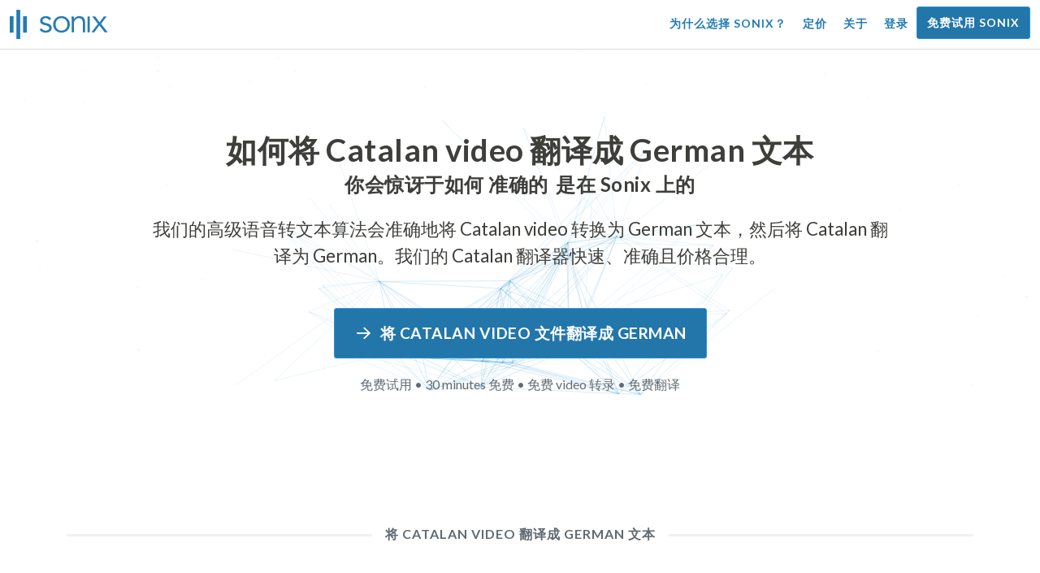

--- FILE ---
content_type: text/html; charset=utf-8
request_url: https://sonix.ai/zh/how-to-translate-catalan-video-to-german-text
body_size: 12000
content:
<!DOCTYPE html><html lang="zh"><head><title>将 Catalan Video 翻译成 German 文本 | 高质量翻译 | Sonix</title><script>window.dataLayer = window.dataLayer || [];
dataLayer.push({'userId': ''});
dataLayer.push({'sonixId': ''});
dataLayer.push({'sonixIsCustomer': ''});</script><script>(function(w,d,s,l,i){w[l]=w[l]||[];w[l].push({'gtm.start': new Date().getTime(),event:'gtm.js'});var f=d.getElementsByTagName(s)[0], j=d.createElement(s),dl=l!='dataLayer'?'&l='+l:'';j.async=true;j.src= 'https://www.googletagmanager.com/gtm.js?id='+i+dl;f.parentNode.insertBefore(j,f); })(window,document,'script','dataLayer','GTM-TLWL6QS');</script><script>// Push pageview event after GTM loads
dataLayer.push({
  'event': 'page_view',
  'page_path': window.location.pathname,
  'page_title': document.title,
  'page_location': window.location.href
});</script><meta charset="utf-8" /><meta content="width=device-width, initial-scale=1, minimum-scale=1, shrink-to-fit=no" name="viewport" /><meta content="#237bb3" name="theme-color" /><meta content="最后，你可以在不牺牲质量的情况下快速将 Catalan video 翻译成 German 文本。✓ 点击了解数百万满意的 Sonix 用户已经知道的内容。" name="description" /><meta content="on" http-equiv="x-dns-prefetch-control" /><link href="//ajax.googleapis.com" rel="dns-prefetch" /><link href="//fonts.googleapis.com" rel="dns-prefetch" /><link href="//cdnjs.cloudflare.com" rel="dns-prefetch" /><link href="//www.googletagmanager.com" rel="dns-prefetch" /><link href="https://sonix.ai/zh/how-to-translate-catalan-video-to-german-text" rel="canonical" /><link href="https://sonix.ai/how-to-translate-catalan-video-to-german-text" hreflang="x-default" rel="alternate" /><link href="https://sonix.ai/how-to-translate-catalan-video-to-german-text" hreflang="en" rel="alternate" /><link href="https://sonix.ai/es/how-to-translate-catalan-video-to-german-text" hreflang="es" rel="alternate" /><link href="https://sonix.ai/de/how-to-translate-catalan-video-to-german-text" hreflang="de" rel="alternate" /><link href="https://sonix.ai/fr/how-to-translate-catalan-video-to-german-text" hreflang="fr" rel="alternate" /><link href="https://sonix.ai/ru/how-to-translate-catalan-video-to-german-text" hreflang="ru" rel="alternate" /><link href="https://sonix.ai/pt/how-to-translate-catalan-video-to-german-text" hreflang="pt" rel="alternate" /><link href="https://sonix.ai/nl/how-to-translate-catalan-video-to-german-text" hreflang="nl" rel="alternate" /><link href="https://sonix.ai/zh/how-to-translate-catalan-video-to-german-text" hreflang="zh" rel="alternate" /><link href="https://sonix.ai/tr/how-to-translate-catalan-video-to-german-text" hreflang="tr" rel="alternate" /><link href="https://sonix.ai/da/how-to-translate-catalan-video-to-german-text" hreflang="da" rel="alternate" /><link href="https://sonix.ai/ja/how-to-translate-catalan-video-to-german-text" hreflang="ja" rel="alternate" /><meta content="将 Catalan Video 翻译成 German 文本 | 高质量翻译 | Sonix" itemprop="name" /><meta content="最后，你可以在不牺牲质量的情况下快速将 Catalan video 翻译成 German 文本。✓ 点击了解数百万满意的 Sonix 用户已经知道的内容。" itemprop="description" /><meta content="https://sonix.ai/sonix-share-image.jpg" itemprop="image" /><meta content="summary" name="twitter:card" /><meta content="@trysonix" name="twitter:site" /><meta content="将 Catalan Video 翻译成 German 文本 | 高质量翻译 | Sonix" name="twitter:title" /><meta content="最后，你可以在不牺牲质量的情况下快速将 Catalan video 翻译成 German 文本。✓ 点击了解数百万满意的 Sonix 用户已经知道的内容。" name="twitter:description" /><meta content="@trysonix" name="twitter:creator" /><meta content="https://sonix.ai/sonix-share-image.jpg" name="twitter:image:src" /><meta content="将 Catalan Video 翻译成 German 文本 | 高质量翻译 | Sonix" property="og:title" /><meta content="article" property="og:type" /><meta content="https://sonix.ai/zh/how-to-translate-catalan-video-to-german-text" property="og:url" /><meta content="https://sonix.ai/sonix-share-image.jpg" property="og:image" /><meta content="https://sonix.ai/sonix-share-image.jpg" property="og:image:secure_url" /><meta content="最后，你可以在不牺牲质量的情况下快速将 Catalan video 翻译成 German 文本。✓ 点击了解数百万满意的 Sonix 用户已经知道的内容。" property="og:description" /><meta content="Sonix" property="og:site_name" /><meta content="zh" property="og:locale" /><meta content="1013691755439806" property="fb:admins" /><script src="//d2wy8f7a9ursnm.cloudfront.net/v4/bugsnag.min.js"></script><script>window.bugsnagClient = bugsnag({
  apiKey: '93e57eeb3b18542fed46e12c5b7cd686',
  appVersion: '1.1',
  user: {"id":null,"name":null,"email":null}
})</script><script>/*! loadCSS. [c]2017 Filament Group, Inc. MIT License */
/* This file is meant as a standalone workflow for
- testing support for link[rel=preload]
- enabling async CSS loading in browsers that do not support rel=preload
- applying rel preload css once loaded, whether supported or not.
*/
(function (w) {
  "use strict";
  // rel=preload support test
  if (!w.loadCSS) {
    w.loadCSS = function () {
    };
  }
  // define on the loadCSS obj
  var rp = loadCSS.relpreload = {};
  // rel=preload feature support test
  // runs once and returns a function for compat purposes
  rp.support = (function () {
    var ret;
    try {
      ret = w.document.createElement("link").relList.supports("preload");
    } catch (e) {
      ret = false;
    }
    return function () {
      return ret;
    };
  })();

  // if preload isn't supported, get an asynchronous load by using a non-matching media attribute
  // then change that media back to its intended value on load
  rp.bindMediaToggle = function (link) {
    // remember existing media attr for ultimate state, or default to 'all'
    var finalMedia = link.media || "all";

    function enableStylesheet() {
      // unbind listeners
      if (link.addEventListener) {
        link.removeEventListener("load", enableStylesheet);
      } else if (link.attachEvent) {
        link.detachEvent("onload", enableStylesheet);
      }
      link.setAttribute("onload", null);
      link.media = finalMedia;
    }

    // bind load handlers to enable media
    if (link.addEventListener) {
      link.addEventListener("load", enableStylesheet);
    } else if (link.attachEvent) {
      link.attachEvent("onload", enableStylesheet);
    }

    // Set rel and non-applicable media type to start an async request
    // note: timeout allows this to happen async to let rendering continue in IE
    setTimeout(function () {
      link.rel = "stylesheet";
      link.media = "only x";
    });
    // also enable media after 3 seconds,
    // which will catch very old browsers (android 2.x, old firefox) that don't support onload on link
    setTimeout(enableStylesheet, 3000);
  };

  // loop through link elements in DOM
  rp.poly = function () {
    // double check this to prevent external calls from running
    if (rp.support()) {
      return;
    }
    var links = w.document.getElementsByTagName("link");
    for (var i = 0; i < links.length; i++) {
      var link = links[i];
      // qualify links to those with rel=preload and as=style attrs
      if (link.rel === "preload" && link.getAttribute("as") === "style" && !link.getAttribute("data-loadcss")) {
        // prevent rerunning on link
        link.setAttribute("data-loadcss", true);
        // bind listeners to toggle media back
        rp.bindMediaToggle(link);
      }
    }
  };

  // if unsupported, run the polyfill
  if (!rp.support()) {
    // run once at least
    rp.poly();

    // rerun poly on an interval until onload
    var run = w.setInterval(rp.poly, 500);
    if (w.addEventListener) {
      w.addEventListener("load", function () {
        rp.poly();
        w.clearInterval(run);
      });
    } else if (w.attachEvent) {
      w.attachEvent("onload", function () {
        rp.poly();
        w.clearInterval(run);
      });
    }
  }


  // commonjs
  if (typeof exports !== "undefined") {
    exports.loadCSS = loadCSS;
  }
  else {
    w.loadCSS = loadCSS;
  }
}(typeof global !== "undefined" ? global : this) );</script><script src="https://kit.fontawesome.com/ab8a76ed57.js" crossorigin="anonymous" async="async"></script><script>WebFontConfig = {
  google: { families: ['Lato:300,400,700', 'Roboto+Mono:400,700&display=swap'] }
};
(function(d) {
  var wf = d.createElement('script'), s = d.scripts[0];
  wf.src = 'https://ajax.googleapis.com/ajax/libs/webfont/1.6.26/webfont.js';
  wf.async = true;
  s.parentNode.insertBefore(wf, s);
})(document);</script><link href="/apple-touch-icon.png?v=7k4vWN7x9l" rel="apple-touch-icon" sizes="180x180" /><link href="/favicon-32x32.png?v=7k4vWN7x9l" rel="icon" sizes="32x32" type="image/png" /><link href="/favicon-16x16.png?v=7k4vWN7x9l" rel="icon" sizes="16x16" type="image/png" /><link href="/site.webmanifest?v=7k4vWN7x9l" rel="manifest" /><link color="#2276aa" href="/safari-pinned-tab.svg?v=7k4vWN7x9l" rel="mask-icon" /><link href="/favicon.ico?v=7k4vWN7x9l" rel="shortcut icon" /><meta content="Sonix" name="apple-mobile-web-app-title" /><meta content="Sonix" name="application-name" /><meta content="#2276aa" name="msapplication-TileColor" /><meta content="#ffffff" name="theme-color" /><link rel="stylesheet" href="/packs/css/corp-0d0900d1.css" media="screen" /><script src="/packs/js/corp-f8bce22d63b793d1269f.js"></script><script async="" src="https://accounts.google.com/gsi/client"></script></head><body id="page--top"><noscript><iframe height="0" src="https://www.googletagmanager.com/ns.html?id=GTM-TLWL6QS" style="display:none;visibility:hidden" width="0"></iframe></noscript><div class="fixed-top corp-top"><nav class="navbar navbar-expand-md navbar-blue" role="navigation"><div class="container-fluid"><a class="navbar-brand" href="/?locale=zh"><img width="121px" height="36px" style="max-height: 2.25rem;" alt="Sonix Home | 使用最新的人工智能技术自动转录音频和视频" src="/packs/media/images/brand/sonix-logo-corp-blue-e410f51ea5d828c873016d7e925b9386.svg" /></a><button aria-controls="navbarNavDropdown" aria-expanded="false" aria-label="Toggle navigation" class="navbar-toggler navbar-toggler-right" data-bs-target="#navbarNavDropdown" data-bs-toggle="collapse" type="button"><span class="navbar-toggler-icon"></span></button><div class="collapse navbar-collapse" id="navbarNavDropdown"><ul class="navbar-nav"></ul><ul class="navbar-nav ms-auto"><li class="nav-item"><a class="nav-link" href="/zh/features">为什么选择 Sonix？</a></li><li class="nav-item"><a class="nav-link" href="/zh/pricing">定价</a></li><li class="nav-item"><a class="nav-link" href="/zh/about">关于</a></li><li class="nav-item"><a class="nav-link me-2" href="/accounts/sign_in?locale=zh">登录</a></li><li class="nav-item"><a class="nav-link btn btn-cta" href="/accounts/sign_up?locale=zh">免费试用 Sonix</a></li></ul></div></div></nav></div><header><canvas class="sonix-dots"></canvas><div class="container fluid"><div class="row justify-content-center"><div class="col-sm-12 col-md-10"><div class="header--headline"><h2 class="cd-headline letters type mb-4 font--sans-serif"><span class="text--size-2400rem">如何将 Catalan video 翻译成 German 文本</span><br />你会惊讶于如何&nbsp;<span class="cd-words-wrapper"><b class="is-visible">&#32;快速</b><b>&#32;准确的</b><b>&#32;负担得起的</b><b>&#32;容易的</b><b>&#32;简单的</b></span>&nbsp;是在 Sonix 上的</h2><p class="mb-4 text--size-1400rem">我们的高级语音转文本算法会准确地将 Catalan video 转换为 German 文本，然后将 Catalan 翻译为 German。我们的 Catalan 翻译器快速、准确且价格合理。</p><div class="pt-4"><a class="btn btn-primary mb-1 py-3 px-4" href=""><span class="d-block text--size-1200rem"><i class="far fa-fw fa-arrow-right me-2"></i>将 Catalan video 文件翻译成 German</span></a><p class="d-block text--color-meta-dark text--size-1000rem mt-3">免费试用 • 30 minutes 免费 • 免费 video 转录 • 免费翻译</p></div></div></div></div></div></header><main><section class="section--box-shadow-none"><div class="container"><div class="row"><div class="col-sm-12"><div class="divider--title"><div class="divider--line"></div><div class="divider--title-content"><h1>将 Catalan video 翻译成 German 文本</h1></div><div class="divider--line"></div></div></div></div><div class="row justify-content-around mb-5"><div class="col-sm-12 col-md-6 col-lg-7 d-flex"><div class="align-self-center"><h2 class="font-style-h1 my-4 text--weight-700">使用 Sonix Catalan 到 German video 转换器的四个简单步骤：</h2><ol><li class="ps-3"><h3>上传你的 Catalan video 文件</h3><p>将你的 Catalan video 文件上传到 Sonix，开始将 Catalan video 翻译成 German。根据文件长度，您将在短短几分钟内收到 Catalan 格式的文本脚本。Sonix 支持许多流行的音频文件格式。&nbsp;<a class="text--color" href="https://sonix.ai/?locale=zh">Sonix 支持许多流行的 video 文件格式。</a></p></li><li class="ps-3"><h3>润色 Catalan 文本脚本</h3><p>在我们强大的在线编辑器中花几分钟清理自动转录的 Catalan 脚本。这将显著提高您未来的 Catalan 到 German 翻译的准确性。通过这个简单的步骤，语音翻译过程变得更加精确。&nbsp;</p></li><li class="ps-3"><h3>从 “翻译” 菜单中选择 German</h3><p>我们的高级语言模型将在几分钟内为您快速创建 German 的脚本。它将获取您的 Catalan video，将其转换为 German 文本，并为您提供一份翻译后的脚本，供您在下载之前访问和查看。使用每次都能准确捕捉您留言的文字记录，快速翻译录音。&nbsp;</p></li><li class="ps-3"><h3>完善你最后的 German 成绩单</h3><p>将 Catalan 录音翻译成 German 文本后，我们强大的编辑器将使用我们的并排视图帮助您快速清理新的 German 脚本。点击地球图标，在新翻译的 German 脚本旁边显示原始的 Catalan 脚本。这将使您能够快速浏览我们网站上的文本，找到可以修复的问题，从而产生出不错的最终结果，您可以立即下载到您的设备上。&nbsp;</p></li></ol></div></div><div class="col-sm-12 col-md-6 col-lg-5"><div class="img-fluid px-5 px-md-0 py-5"><object aria-label="动画：Sonix 会自动将你的成绩单翻译成 %{language_count} + 语言。快速、准确、经济实惠的翻译。" data="/packs/media/images/corp/illustrations/homepage/sonix-svganimate-translation-90d21ce2a8cbffdd7a8e7a236b605792.svg" id="animatesvg-translation" onload="translationSvgLoaded()" type="image/svg+xml"></object></div><script>function translationSvgLoaded() {
  anime({
    targets: Array.from(document.getElementById("animatesvg-translation").contentDocument.querySelectorAll(".animate line, .animate path")),
    strokeDashoffset: [anime.setDashoffset, 0],
    easing: 'easeInOutSine',
    duration: 600,
    delay: function (el, i) {
      return i * 100
    },
    direction: 'alternate',
    endDelay: 200,
    loop: true
  });
}</script></div></div></div><div class="container section--article mb-5"><div class="row"><div class="col-sm-12"><div class="divider--title"><div class="divider--line"></div><div class="divider--title-content"><h2>常见问题： Catalan 到 German</h2></div><div class="divider--line"></div></div></div></div><div class="row justify-content-around"><div class="col-sm-12 col-md-6 col-lg-7 d-flex"><div class="align-self-center"><h3>将 Catalan video 翻译成 German 有什么好处？</h3><p>音频翻译可用于从 Catalan 翻译为 German，也可以从任何其他语言翻译为 German。翻译音频可以让你通过聆听来学习语言，而不必阅读。从本质上讲，你听到的是母语使用者说这种语言，而不仅仅是把它看作是说一口流利的人的现场音频翻译。当你使用 Sonix 将西班牙语翻译成英语音频时，它可以简化整个过程。</p><p> Catalan 到 German 的翻译 video 触手可及，您可以有效地打破语言障碍，增强理解力和流畅度。如果你不太了解一种语言的书面形式，但想更好地理解它，那么将 Catalan video 翻译成 German 是一个重要的好处。</p><p>使用 Sonix 的工具将 Catalan 翻译成 German video 将使你能够在继续提高翻译技能的同时学习新的短语。同时，它将为您提供快速便捷的体验，生成高质量的 Catalan 到 German video 的翻译，所花费的时间只是与翻译人员合作所需时间的一小部分。如果你需要一个易于使用的 Catalan 到 German 语音翻译器来录制你的 video，你也可以使用 Sonix。它提供了功能丰富的体验，可以即时生成高质量的对话或语音翻译。</p><h3>我为什么要使用像 Sonix 这样的专业的 video 翻译服务？</h3><p>弄清楚如何将 Catalan 转换为 German 文本可能是一项挑战，尤其是当你可能无法在字典中找到原始语言中的习语或语音表情时。为了确保您能够创建易于理解的准确口语翻译，了解如何分析、解码和翻译音频非常重要。使用像 Sonix 这样的专业的 German 音频翻译器可以让你更好地理解正在翻译的语音，从而创作质量更好的内容。对 Catalan 到 German 使用功能丰富的 video 转换器还可以保证翻译正确无误并保持原始音频的完整性。</p><p>如果你想将 Catalan 翻译成 German video，Sonix 将为你提供一种行之有效的方法来持续获得高质量的翻译。你可以访问一系列工具，这些工具可以帮助你快速将 video 从 Catalan 翻译成 German，从而加快工作速度。此外，我们可以轻松地将翻译后的文本保存并下载到您的计算机上。我们的系统不断学习如何更好地倾听您的真实对话并理解说话模式，从而使您的结果尽可能准确。如果你正在寻找每次都能准确地将 video 将 Catalan 翻译成 German 文本的最佳工具，那么 Sonix 就是解决方案。</p><h3>将 Catalan 翻译成 German 文本需要多长时间？</h3><p>那么，将 Catalan 翻译成 German video 需要多少时间？实际的 video 翻译过程既快速又简单。要将 Catalan 翻译成 German，只需在 Sonix 网站上上传你想要翻译的 video 文件，完成的翻译就会以闪电般的速度创建。但是，请务必记住，确切的转录时间将取决于您上传到我们系统的 video 文件的质量和持续时间。一旦开始，您将很快看到该软件在处理不同长度的 video 时的工作速度。请放心，不管 video，我们的 Catalan 翻译器都能应付！</p><h3>Sonix 有编辑和润色工具吗？</h3><p>是的，Sonix 提供了一整套编辑和完善工具，用于转录来自不同语言的 video。我们的翻译服务和转录工具在将 video 文件从 Catalan 翻译成 German 和其他语言时特别有用，可以提高准确性。我们强大的 Catalan- German video 翻译平台是满足您的翻译需求的多功能解决方案。</p></div></div></div></div><div class="container py-5"><div class="row justify-content-center"><div class="col-sm-12 divider--title"><div class="divider--line"></div><div class="divider--title-content"><h2>转录 Catalan video 文件然后翻译成 German&#32;<img draggable="false" title=":rocket:" alt="🚀" src="https://cdnjs.cloudflare.com/ajax/libs/twemoji/11.1.0/2/svg/1f680.svg" class="emoji"></h2></div><div class="divider--line"></div></div><div class="col-sm-12 col-md-8 text-center my-4"><p class="text--size-1100rem">Sonix 会自动以 53+ 语言转录和翻译您的音频/视频文件。轻松搜索、编辑和共享您的媒体文件。&nbsp;Sonix 拥有一款高级的 Catalan video 翻译器，被评为 2026 中最好的翻译平台，允许人们快速将 Catalan 转录为 German。你应该选择 Sonix 软件将 Catalan video 翻译成 German 文本。&nbsp;快速、准确、经济实惠。来自世界各地的数百万用户。</p><div class="py-3"><a class="btn btn-primary mb-1 py-3" href="/accounts/sign_up?locale=zh"><span class="d-block text--size-1200rem"><i class="far fa-fw fa-arrow-right me-2"></i>立即将 Catalan video 文件翻译成 German</span></a><p class="d-block">免费试用 • 30 minutes 免费 • 包含 Video 转录和翻译</p></div></div></div></div><div class="container mb-5"><div class="row"><div class="col-sm-12"><div class="divider--title"><div class="divider--line"></div><div class="divider--title-content"><h2>Sonix 还将 Catalan video 翻译成许多其他语言&nbsp;<img draggable="false" title=":speech_balloon:" alt="💬" src="https://cdnjs.cloudflare.com/ajax/libs/twemoji/11.1.0/2/svg/1f4ac.svg" class="emoji"></h2></div><div class="divider--line"></div></div></div></div><div class="row"><div class="col-sm-12 py-3"><div class="row row-cols-2 row-cols-lg-4 g-2 g-lg-3"><div class="col"><div class="card p-2"><a class="text--color text--weight-700" title="如何使用 Sonix 快速准确地将你的 Catalan video 翻译成 Arabic" href="/zh/how-to-translate-catalan-video-to-arabic-text">Arabic<i class="flag-icon ms-2 shadow--box-sm flag-icon-arableague"></i></a></div></div><div class="col"><div class="card p-2"><a class="text--color text--weight-700" title="如何使用 Sonix 快速准确地将你的 Catalan video 翻译成 Belarusian" href="/zh/how-to-translate-catalan-video-to-belarusian-text">Belarusian<i class="flag-icon ms-2 shadow--box-sm flag-icon-by"></i></a></div></div><div class="col"><div class="card p-2"><a class="text--color text--weight-700" title="如何使用 Sonix 快速准确地将你的 Catalan video 翻译成 Bulgarian" href="/zh/how-to-translate-catalan-video-to-bulgarian-text">Bulgarian<i class="flag-icon ms-2 shadow--box-sm flag-icon-bg"></i></a></div></div><div class="col"><div class="card p-2"><a class="text--color text--weight-700" title="如何使用 Sonix 快速准确地将你的 Catalan video 翻译成 Bengali" href="/zh/how-to-translate-catalan-video-to-bengali-text">Bengali<i class="flag-icon ms-2 shadow--box-sm flag-icon-bd"></i><i class="flag-icon ms-2 shadow--box-sm flag-icon-in"></i></a></div></div><div class="col"><div class="card p-2"><a class="text--color text--weight-700" title="如何使用 Sonix 快速准确地将你的 Catalan video 翻译成 Czech" href="/zh/how-to-translate-catalan-video-to-czech-text">Czech<i class="flag-icon ms-2 shadow--box-sm flag-icon-cz"></i></a></div></div><div class="col"><div class="card p-2"><a class="text--color text--weight-700" title="如何使用 Sonix 快速准确地将你的 Catalan video 翻译成 Welsh" href="/zh/how-to-translate-catalan-video-to-welsh-text">Welsh<i class="flag-icon ms-2 shadow--box-sm flag-icon-gb-wls"></i></a></div></div><div class="col"><div class="card p-2"><a class="text--color text--weight-700" title="如何使用 Sonix 快速准确地将你的 Catalan video 翻译成 Danish" href="/zh/how-to-translate-catalan-video-to-danish-text">Danish<i class="flag-icon ms-2 shadow--box-sm flag-icon-dk"></i></a></div></div><div class="col"><div class="card p-2"><a class="text--color text--weight-700" title="如何使用 Sonix 快速准确地将你的 Catalan video 翻译成 German" href="/zh/how-to-translate-catalan-video-to-german-text">German<i class="flag-icon ms-2 shadow--box-sm flag-icon-de"></i></a></div></div><div class="col"><div class="card p-2"><a class="text--color text--weight-700" title="如何使用 Sonix 快速准确地将你的 Catalan video 翻译成 Greek" href="/zh/how-to-translate-catalan-video-to-greek-text">Greek<i class="flag-icon ms-2 shadow--box-sm flag-icon-gr"></i></a></div></div><div class="col"><div class="card p-2"><a class="text--color text--weight-700" title="如何使用 Sonix 快速准确地将你的 Catalan video 翻译成 English" href="/zh/how-to-translate-catalan-video-to-english-text">English<i class="flag-icon ms-2 shadow--box-sm flag-icon-us"></i><i class="flag-icon ms-2 shadow--box-sm flag-icon-gb"></i><i class="flag-icon ms-2 shadow--box-sm flag-icon-au"></i><i class="flag-icon ms-2 shadow--box-sm flag-icon-ca"></i></a></div></div><div class="col"><div class="card p-2"><a class="text--color text--weight-700" title="如何使用 Sonix 快速准确地将你的 Catalan video 翻译成 Spanish" href="/zh/how-to-translate-catalan-video-to-spanish-text">Spanish<i class="flag-icon ms-2 shadow--box-sm flag-icon-es"></i><i class="flag-icon ms-2 shadow--box-sm flag-icon-mx"></i><i class="flag-icon ms-2 shadow--box-sm flag-icon-ar"></i><i class="flag-icon ms-2 shadow--box-sm flag-icon-co"></i></a></div></div><div class="col"><div class="card p-2"><a class="text--color text--weight-700" title="如何使用 Sonix 快速准确地将你的 Catalan video 翻译成 Estonian" href="/zh/how-to-translate-catalan-video-to-estonian-text">Estonian<i class="flag-icon ms-2 shadow--box-sm flag-icon-ee"></i></a></div></div><div class="col"><div class="card p-2"><a class="text--color text--weight-700" title="如何使用 Sonix 快速准确地将你的 Catalan video 翻译成 Basque" href="/zh/how-to-translate-catalan-video-to-basque-text">Basque<i class="flag-icon ms-2 shadow--box-sm flag-icon-es"></i></a></div></div><div class="col"><div class="card p-2"><a class="text--color text--weight-700" title="如何使用 Sonix 快速准确地将你的 Catalan video 翻译成 Persian" href="/zh/how-to-translate-catalan-video-to-persian-text">Persian<i class="flag-icon ms-2 shadow--box-sm flag-icon-ir"></i></a></div></div><div class="col"><div class="card p-2"><a class="text--color text--weight-700" title="如何使用 Sonix 快速准确地将你的 Catalan video 翻译成 Finnish" href="/zh/how-to-translate-catalan-video-to-finnish-text">Finnish<i class="flag-icon ms-2 shadow--box-sm flag-icon-fi"></i></a></div></div><div class="col"><div class="card p-2"><a class="text--color text--weight-700" title="如何使用 Sonix 快速准确地将你的 Catalan video 翻译成 French" href="/zh/how-to-translate-catalan-video-to-french-text">French<i class="flag-icon ms-2 shadow--box-sm flag-icon-fr"></i><i class="flag-icon ms-2 shadow--box-sm flag-icon-ca"></i></a></div></div><div class="col"><div class="card p-2"><a class="text--color text--weight-700" title="如何使用 Sonix 快速准确地将你的 Catalan video 翻译成 Hebrew" href="/zh/how-to-translate-catalan-video-to-hebrew-text">Hebrew<i class="flag-icon ms-2 shadow--box-sm flag-icon-il"></i></a></div></div><div class="col"><div class="card p-2"><a class="text--color text--weight-700" title="如何使用 Sonix 快速准确地将你的 Catalan video 翻译成 Hindi" href="/zh/how-to-translate-catalan-video-to-hindi-text">Hindi<i class="flag-icon ms-2 shadow--box-sm flag-icon-in"></i></a></div></div><div class="col"><div class="card p-2"><a class="text--color text--weight-700" title="如何使用 Sonix 快速准确地将你的 Catalan video 翻译成 Croatian" href="/zh/how-to-translate-catalan-video-to-croatian-text">Croatian<i class="flag-icon ms-2 shadow--box-sm flag-icon-hr"></i></a></div></div><div class="col"><div class="card p-2"><a class="text--color text--weight-700" title="如何使用 Sonix 快速准确地将你的 Catalan video 翻译成 Hungarian" href="/zh/how-to-translate-catalan-video-to-hungarian-text">Hungarian<i class="flag-icon ms-2 shadow--box-sm flag-icon-hu"></i></a></div></div><div class="col"><div class="card p-2"><a class="text--color text--weight-700" title="如何使用 Sonix 快速准确地将你的 Catalan video 翻译成 Armenian" href="/zh/how-to-translate-catalan-video-to-armenian-text">Armenian<i class="flag-icon ms-2 shadow--box-sm flag-icon-am"></i></a></div></div><div class="col"><div class="card p-2"><a class="text--color text--weight-700" title="如何使用 Sonix 快速准确地将你的 Catalan video 翻译成 Indonesian" href="/zh/how-to-translate-catalan-video-to-indonesian-text">Indonesian<i class="flag-icon ms-2 shadow--box-sm flag-icon-id"></i></a></div></div><div class="col"><div class="card p-2"><a class="text--color text--weight-700" title="如何使用 Sonix 快速准确地将你的 Catalan video 翻译成 Italian" href="/zh/how-to-translate-catalan-video-to-italian-text">Italian<i class="flag-icon ms-2 shadow--box-sm flag-icon-it"></i></a></div></div><div class="col"><div class="card p-2"><a class="text--color text--weight-700" title="如何使用 Sonix 快速准确地将你的 Catalan video 翻译成 Japanese" href="/zh/how-to-translate-catalan-video-to-japanese-text">Japanese<i class="flag-icon ms-2 shadow--box-sm flag-icon-jp"></i></a></div></div><div class="col"><div class="card p-2"><a class="text--color text--weight-700" title="如何使用 Sonix 快速准确地将你的 Catalan video 翻译成 Korean" href="/zh/how-to-translate-catalan-video-to-korean-text">Korean<i class="flag-icon ms-2 shadow--box-sm flag-icon-kr"></i></a></div></div><div class="col"><div class="card p-2"><a class="text--color text--weight-700" title="如何使用 Sonix 快速准确地将你的 Catalan video 翻译成 Lithuanian" href="/zh/how-to-translate-catalan-video-to-lithuanian-text">Lithuanian<i class="flag-icon ms-2 shadow--box-sm flag-icon-lt"></i></a></div></div><div class="col"><div class="card p-2"><a class="text--color text--weight-700" title="如何使用 Sonix 快速准确地将你的 Catalan video 翻译成 Latvian" href="/zh/how-to-translate-catalan-video-to-latvian-text">Latvian<i class="flag-icon ms-2 shadow--box-sm flag-icon-lv"></i></a></div></div><div class="col"><div class="card p-2"><a class="text--color text--weight-700" title="如何使用 Sonix 快速准确地将你的 Catalan video 翻译成 Mongolian" href="/zh/how-to-translate-catalan-video-to-mongolian-text">Mongolian<i class="flag-icon ms-2 shadow--box-sm flag-icon-mn"></i></a></div></div><div class="col"><div class="card p-2"><a class="text--color text--weight-700" title="如何使用 Sonix 快速准确地将你的 Catalan video 翻译成 Marathi" href="/zh/how-to-translate-catalan-video-to-marathi-text">Marathi<i class="flag-icon ms-2 shadow--box-sm flag-icon-mr"></i></a></div></div><div class="col"><div class="card p-2"><a class="text--color text--weight-700" title="如何使用 Sonix 快速准确地将你的 Catalan video 翻译成 Malay" href="/zh/how-to-translate-catalan-video-to-malay-text">Malay<i class="flag-icon ms-2 shadow--box-sm flag-icon-my"></i></a></div></div><div class="col"><div class="card p-2"><a class="text--color text--weight-700" title="如何使用 Sonix 快速准确地将你的 Catalan video 翻译成 Dutch" href="/zh/how-to-translate-catalan-video-to-dutch-text">Dutch<i class="flag-icon ms-2 shadow--box-sm flag-icon-nl"></i></a></div></div><div class="col"><div class="card p-2"><a class="text--color text--weight-700" title="如何使用 Sonix 快速准确地将你的 Catalan video 翻译成 Norwegian" href="/zh/how-to-translate-catalan-video-to-norwegian-text">Norwegian<i class="flag-icon ms-2 shadow--box-sm flag-icon-no"></i></a></div></div><div class="col"><div class="card p-2"><a class="text--color text--weight-700" title="如何使用 Sonix 快速准确地将你的 Catalan video 翻译成 Polish" href="/zh/how-to-translate-catalan-video-to-polish-text">Polish<i class="flag-icon ms-2 shadow--box-sm flag-icon-pl"></i></a></div></div><div class="col"><div class="card p-2"><a class="text--color text--weight-700" title="如何使用 Sonix 快速准确地将你的 Catalan video 翻译成 Portuguese" href="/zh/how-to-translate-catalan-video-to-portuguese-text">Portuguese<i class="flag-icon ms-2 shadow--box-sm flag-icon-pt"></i><i class="flag-icon ms-2 shadow--box-sm flag-icon-br"></i></a></div></div><div class="col"><div class="card p-2"><a class="text--color text--weight-700" title="如何使用 Sonix 快速准确地将你的 Catalan video 翻译成 Portuguese (Brazilian)" href="/zh/how-to-translate-catalan-video-to-portuguese-brazilian-text">Portuguese (Brazilian)<i class="flag-icon ms-2 shadow--box-sm flag-icon-br"></i></a></div></div><div class="col"><div class="card p-2"><a class="text--color text--weight-700" title="如何使用 Sonix 快速准确地将你的 Catalan video 翻译成 Portuguese (Excluding Brazilian Portuguese)" href="/zh/how-to-translate-catalan-video-to-portuguese-excluding-brazilian-portuguese-text">Portuguese (Excluding Brazilian Portuguese)<i class="flag-icon ms-2 shadow--box-sm flag-icon-pt"></i></a></div></div><div class="col"><div class="card p-2"><a class="text--color text--weight-700" title="如何使用 Sonix 快速准确地将你的 Catalan video 翻译成 Romanian" href="/zh/how-to-translate-catalan-video-to-romanian-text">Romanian<i class="flag-icon ms-2 shadow--box-sm flag-icon-ro"></i></a></div></div><div class="col"><div class="card p-2"><a class="text--color text--weight-700" title="如何使用 Sonix 快速准确地将你的 Catalan video 翻译成 Russian" href="/zh/how-to-translate-catalan-video-to-russian-text">Russian<i class="flag-icon ms-2 shadow--box-sm flag-icon-ru"></i></a></div></div><div class="col"><div class="card p-2"><a class="text--color text--weight-700" title="如何使用 Sonix 快速准确地将你的 Catalan video 翻译成 Slovak" href="/zh/how-to-translate-catalan-video-to-slovak-text">Slovak<i class="flag-icon ms-2 shadow--box-sm flag-icon-sk"></i></a></div></div><div class="col"><div class="card p-2"><a class="text--color text--weight-700" title="如何使用 Sonix 快速准确地将你的 Catalan video 翻译成 Slovenian" href="/zh/how-to-translate-catalan-video-to-slovenian-text">Slovenian<i class="flag-icon ms-2 shadow--box-sm flag-icon-si"></i></a></div></div><div class="col"><div class="card p-2"><a class="text--color text--weight-700" title="如何使用 Sonix 快速准确地将你的 Catalan video 翻译成 Serbian" href="/zh/how-to-translate-catalan-video-to-serbian-text">Serbian<i class="flag-icon ms-2 shadow--box-sm flag-icon-rs"></i></a></div></div><div class="col"><div class="card p-2"><a class="text--color text--weight-700" title="如何使用 Sonix 快速准确地将你的 Catalan video 翻译成 Swedish" href="/zh/how-to-translate-catalan-video-to-swedish-text">Swedish<i class="flag-icon ms-2 shadow--box-sm flag-icon-se"></i></a></div></div><div class="col"><div class="card p-2"><a class="text--color text--weight-700" title="如何使用 Sonix 快速准确地将你的 Catalan video 翻译成 Swahili" href="/zh/how-to-translate-catalan-video-to-swahili-text">Swahili<i class="flag-icon ms-2 shadow--box-sm flag-icon-tz"></i><i class="flag-icon ms-2 shadow--box-sm flag-icon-ke"></i><i class="flag-icon ms-2 shadow--box-sm flag-icon-ug"></i><i class="flag-icon ms-2 shadow--box-sm flag-icon-cd"></i></a></div></div><div class="col"><div class="card p-2"><a class="text--color text--weight-700" title="如何使用 Sonix 快速准确地将你的 Catalan video 翻译成 Tamil" href="/zh/how-to-translate-catalan-video-to-tamil-text">Tamil<i class="flag-icon ms-2 shadow--box-sm flag-icon-lk"></i><i class="flag-icon ms-2 shadow--box-sm flag-icon-in"></i></a></div></div><div class="col"><div class="card p-2"><a class="text--color text--weight-700" title="如何使用 Sonix 快速准确地将你的 Catalan video 翻译成 Thai" href="/zh/how-to-translate-catalan-video-to-thai-text">Thai<i class="flag-icon ms-2 shadow--box-sm flag-icon-th"></i></a></div></div><div class="col"><div class="card p-2"><a class="text--color text--weight-700" title="如何使用 Sonix 快速准确地将你的 Catalan video 翻译成 Tagalog" href="/zh/how-to-translate-catalan-video-to-tagalog-text">Tagalog<i class="flag-icon ms-2 shadow--box-sm flag-icon-ph"></i></a></div></div><div class="col"><div class="card p-2"><a class="text--color text--weight-700" title="如何使用 Sonix 快速准确地将你的 Catalan video 翻译成 Turkish" href="/zh/how-to-translate-catalan-video-to-turkish-text">Turkish<i class="flag-icon ms-2 shadow--box-sm flag-icon-tr"></i></a></div></div><div class="col"><div class="card p-2"><a class="text--color text--weight-700" title="如何使用 Sonix 快速准确地将你的 Catalan video 翻译成 Uyghur" href="/zh/how-to-translate-catalan-video-to-uyghur-text">Uyghur<i class="flag-icon ms-2 shadow--box-sm flag-icon-ug"></i></a></div></div><div class="col"><div class="card p-2"><a class="text--color text--weight-700" title="如何使用 Sonix 快速准确地将你的 Catalan video 翻译成 Ukrainian" href="/zh/how-to-translate-catalan-video-to-ukrainian-text">Ukrainian<i class="flag-icon ms-2 shadow--box-sm flag-icon-ua"></i></a></div></div><div class="col"><div class="card p-2"><a class="text--color text--weight-700" title="如何使用 Sonix 快速准确地将你的 Catalan video 翻译成 Urdu" href="/zh/how-to-translate-catalan-video-to-urdu-text">Urdu<i class="flag-icon ms-2 shadow--box-sm flag-icon-pk"></i><i class="flag-icon ms-2 shadow--box-sm flag-icon-in"></i></a></div></div><div class="col"><div class="card p-2"><a class="text--color text--weight-700" title="如何使用 Sonix 快速准确地将你的 Catalan video 翻译成 Vietnamese" href="/zh/how-to-translate-catalan-video-to-vietnamese-text">Vietnamese<i class="flag-icon ms-2 shadow--box-sm flag-icon-vn"></i></a></div></div><div class="col"><div class="card p-2"><a class="text--color text--weight-700" title="如何使用 Sonix 快速准确地将你的 Catalan video 翻译成 Chinese (Simplified)" href="/zh/how-to-translate-catalan-video-to-chinese-simplified-text">Chinese (Simplified)<i class="flag-icon ms-2 shadow--box-sm flag-icon-cn"></i><i class="flag-icon ms-2 shadow--box-sm flag-icon-tw"></i><i class="flag-icon ms-2 shadow--box-sm flag-icon-hk"></i></a></div></div><div class="col"><div class="card p-2"><a class="text--color text--weight-700" title="如何使用 Sonix 快速准确地将你的 Catalan video 翻译成 Chinese (Traditional)" href="/zh/how-to-translate-catalan-video-to-chinese-traditional-text">Chinese (Traditional)<i class="flag-icon ms-2 shadow--box-sm flag-icon-cn"></i><i class="flag-icon ms-2 shadow--box-sm flag-icon-tw"></i><i class="flag-icon ms-2 shadow--box-sm flag-icon-hk"></i></a></div></div></div></div></div></div></section></main><div class="empty"></div><div class="container-fluid py-5 bgcolor--fc-glass border-top--meta-light"><div class="container"><div class="row justify-content-center mt-5"><div class="col-4 col-md-3 col-lg-2"><img class="img-fluid img-border rounded-circle" alt="让我们的支持团队帮助您解决所有自动转录问题。图片：Christine Lee" src="/packs/media/images/corp/people/customer-support-christine-lee-phone-e78e391b873e242d3acd257edcd11f49.jpg" /></div><div class="col-8 col-md-6 col-lg-5"><p>我们屡获殊荣的团队为你提供支持，他们随时准备回答你的问题，你可以自信地进行转录和翻译。&nbsp;访问我们的帮助中心立即获取帮助&nbsp;<a class="text--color" href="https://help.sonix.ai/en/">帮助中心</a>, <a class="text--color" href="/resources/?locale=zh">资源</a>, <a class="text--color" href="/zh/step-by-step-tutorials">教程</a>, <a class="text--color" href="/zh/introduction-to-sonix">和 Sonix 视频简介</a>.</p><p class="mt-4"><a class="link--arrow-right text--weight-700" href="https://help.sonix.ai/en/">访问我们的帮助中心</a></p></div></div><div class="row mt-5"><div class="col-sm-12"><div class="divider--title"><div class="divider--line"></div><div class="divider--title-content"><h2>你可能感兴趣&nbsp;<img draggable="false" title=":thinking_face:" alt="🤔" src="https://cdnjs.cloudflare.com/ajax/libs/twemoji/11.1.0/2/svg/1f914.svg" class="emoji"></h2></div><div class="divider--line"></div></div></div></div><ul class="row justify-content-center list-unstyled pb-5"><li class="col-sm-12 col-md-4"><p class="text-center"><a class="text--color-meta" href="/zh/how-to-convert-vob-to-docx">什么是 vob 文件</a></p></li><li class="col-sm-12 col-md-4"><p class="text-center"><a class="text--color-meta" href="https://sonix.ai/resources/phone-call-transcription/">如何录制电话</a></p></li><li class="col-sm-12 col-md-4"><p class="text-center"><a class="text--color-meta" href="https://sonix.ai/resources/how-to-add-captions-and-subtitles-to-imovie/">如何在 iMovie 中添加字幕</a></p></li><li class="col-sm-12 col-md-4"><p class="text-center"><a class="text--color-meta" href="/zh/how-to-convert-mts-to-srt">什么是 mts 文件</a></p></li><li class="col-sm-12 col-md-4"><p class="text-center"><a class="text--color-meta" href="/articles/how-to-remove-background-audio-noise?locale=zh">如何从我的视频中去除背景噪音</a></p></li><li class="col-sm-12 col-md-4"><p class="text-center"><a class="text--color-meta" href="https://sonix.ai/resources/how-to-get-youtube-transcript/">如何获取 YouTube 视频的笔录</a></p></li></ul></div></div><footer><div class="container-fluid"><div class="container py-5"><div class="row py-4"><div class="col-sm-6 col-lg-3 py-2 mb-4"><h4 class="mt-0 mb-2">产品概述</h4><ul><li><a href="/zh/features">功能</a></li><li><a href="/zh/fast-transcription">快速转录</a></li><li><a href="/zh/verbatim-transcription">逐字转录</a></li><li><a href="/zh/real-time-transcription">实时转录</a></li><li><a href="/zh/medical-transcription">医疗转录</a></li></ul></div><div class="col-sm-6 col-lg-3 py-2 mb-4"><h4 class="mt-0 mb-2">产品特点</h4><ul><li><a href="/zh/features/ai-analysis">AI 分析工具</a></li><li><a href="/zh/automated-transcription">自动转录软件</a></li><li><a href="/zh/seo-friendly-media-player">SEO 友好的媒体播放器</a></li><li><a href="/zh/automated-subtitles-and-captions">为视频添加字幕</a></li><li><a href="/zh/transcribe-youtube-videos">转录 YouTube 视频</a></li><li><a href="/transcriptionists?locale=zh">转录稿清理</a></li></ul></div><div class="col-sm-6 col-lg-3 py-2 mb-4"><h4 class="mt-0 mb-2">了解更多</h4><ul><li><a href="/zh/pricing">定价</a></li><li><a href="/customers?locale=zh">客户</a></li><li><a href="/testimonials?locale=zh">推荐</a></li><li><a href="/why-transcribe?locale=zh">转录的五个理由</a></li><li><a href="/how-to-capture-great-audio?locale=zh">如何捕捉出色的音频</a></li></ul></div><div class="col-sm-6 col-lg-3 py-2 mb-4"><h4 class="mt-0 mb-2">支持</h4><ul><li><a href="/zh/introduction-to-sonix">Sonix 简介</a></li><li><a href="/zh/faq">常见问题</a></li><li><a href="/resources/?locale=zh">资源</a></li><li><a href="https://help.sonix.ai/en/">帮助中心</a></li></ul></div><div class="col-sm-6 col-lg-3 py-2 mb-4"><h4 class="mb-2">Sonix Legal</h4><ul><li><a href="/zh/legal">法律概述</a></li><li><a href="/zh/legal/features">法律特征</a></li><li><a href="/zh/legal/pricing">法律定价</a></li><li><a href="/zh/legal/contact-legal-sales">联系法律销售团队</a></li></ul><h4 class="mt-4 mb-2">法律用例</h4><ul><li><a href="/zh/lawyers">法庭记者</a></li><li><a href="/zh/lawyers">调查人员</a></li><li><a href="/zh/lawyers">律师</a></li><li><a href="/zh/legal-firms">律师事务所</a></li></ul></div><div class="col-sm-6 col-lg-3 py-2 mb-4"><h4 class="mb-2">适合专业人士</h4><ul><li><a href="/zh/journalists">记者</a></li><li><a href="/zh/researchers">研究者</a></li><li><a href="/zh/video">视频制作人</a></li><li><a href="/zh/podcasters">播客</a></li><li><a href="/zh/coaches">教练</a></li><li><a href="/zh/students">学生</a></li><li><a href="/zh/marketers">营销人员</a></li><li><a href="/zh/filmmakers">电影制片人</a></li></ul></div><div class="col-sm-6 col-lg-6 py-2 mb-4"><h4 class="mt-0 mb-2">对于企业</h4><ul><li><a href="/zh/enterprise">企业</a></li><li><a href="/zh/education">教育</a></li><li><a href="/zh/newsrooms">新闻编辑室</a></li><li><a href="/zh/nonprofits">非营利组织</a></li><li><a href="/zh/radio-stations">广播电台</a></li><li><a href="/zh/research-firms">研究公司</a></li><li><a href="/zh/sales-teams">销售团队</a></li><li><a href="/zh/transcription-agencies">转录机构</a></li><li><a href="/zh/clinical-research">临床研究小组</a></li><li><a href="/zh/media-monitoring">媒体监控</a></li><li><a href="/zh/make-web-content-accessible">无障碍</a></li></ul></div><div class="col-sm-6 col-lg-3 py-2 mb-4"><h4 class="mt-0 mb-2">转录你的文件</h4><ul><li><a href="/zh/languages">我们转录的语言</a></li><li><a href="/zh/translate-video">将视频翻译成任何语言</a></li><li><a href="/zh/speech-to-text-all-supported-file-formats">我们转录的文件格式</a></li><li><a href="/zh/audio-to-text-file-formats">音频文件格式</a></li><li><a href="/zh/video-to-text-file-formats">视频文件格式</a></li></ul></div><div class="col-sm-12 col-lg-9 py-2 mb-4"><h4 class="mt-0 mb-2">视频会议</h4><div class="row"><ul class="col-sm-12 col-lg-4"><li><a href="/zh/how-to-transcribe-a-zoom-meeting">Zoom 转录</a></li><li><a href="/zh/how-to-transcribe-a-gotomeeting-recording">GoToMeeting 转录</a></li><li><a href="/zh/how-to-transcribe-a-google-meet-recording">Google Meet 转录</a></li><li><a href="/zh/how-to-transcribe-a-loom-recording">Loom 转录</a></li><li><a href="/zh/how-to-transcribe-a-uberconference-meeting">UberConference 转录</a></li></ul><ul class="col-sm-12 col-lg-4"><li><a href="/zh/how-to-transcribe-a-webex-meeting">WebEx 转录</a></li><li><a href="/zh/how-to-transcribe-a-skype-call">Skype 通话转录</a></li><li><a href="/zh/how-to-transcribe-a-ringcentral-meeting">RingCentral 会议转录</a></li><li><a href="/zh/how-to-transcribe-a-microsoft-teams-meeting">Microsoft Teams 会议转录</a></li><li><a href="/zh/how-to-transcribe-a-join-me-meeting">Join.me 会议转录</a></li><li><a href="/zh/how-to-transcribe-a-bluejeans-meeting">BlueJeans 会议转录</a></li></ul></div></div><div class="col-sm-6 col-lg-3 py-2 mb-4"><h4 class="mt-0 mb-2">合作伙伴</h4><ul><li><a href="https://sonix.ai/api?locale=zh">Sonix API</a></li><li><a href="https://sonix.ai/docs/api?locale=zh">API 文档</a></li><li><a href="https://my.sonix.ai/api?locale=zh">API 控制面板</a></li><li><a href="/affiliates?locale=zh">联盟计划</a></li></ul></div><div class="col-sm-6 col-lg-3 py-2 mb-4"><h4 class="mt-0 mb-2">公司</h4><ul><li><a href="/zh/about">关于</a></li><li><a href="/zh/careers">职业-我们在招聘！</a></li><li><a href="/zh/press">新闻</a></li><li><a href="/zh/contact">联系</a></li><li><a href="/zh/security">安全</a></li></ul></div></div><div class="d-block position--relative"><div class="hocus-pocus-hare"><span class="hare" data-balloon="准备好了，我来这里是想把你的声音变成异想天开的文字！" data-balloon-color="secondary" data-balloon-length="large" data-balloon-pos="right"></span></div></div></div></div><div class="container-fluid footer--border-top"><div class="container"><div class="row py-2 justify-content-center"><div class="col-sm-12 col-md-9 col-lg-8 py-3"><div class="d-md-flex flex-row text-center text-md-start"><a class="display-flex" href="/?locale=zh"><img style="max-height: 2.25rem;" alt="Sonix 将音频转换为文本。这是 2026 最好的在线转录服务。" src="/packs/media/images/brand/sonix-logo-corp-white-2b399abd5a56185f468b9a5ef2cf5e2f.svg" /></a><p class="footer-text text--size-1000rem px-4 text--color-white pt-4 pt-md-0">Sonix 是世界上最先进的 <a class="text--color-white" href="/zh/features">自动转录</a>、 <a class="text--color-white" href="/zh/features/automated-translation">翻译</a> 和 <a class="text--color-white" href="/zh/features/automated-subtitles">字幕</a> 平台。 <a class="text--color-white" href="/zh/fast-transcription">快</a>、 <a class="text--color-white" href="/zh/automated-transcription">准确的</a> 和 <a class="text--color-white" href="/zh/pricing">负担得起的</a>。</p></div></div><div class="col-sm-12 col-md-3 col-lg-4 py-3 text-center text-md-end"><p class="text--size-1400rem mb-0"><a class="me-2" href="https://www.facebook.com/trysonix/"><i class="fab fa-fw fa-facebook"></i><span class="sr-only sr-only-focusable">Facebook</span></a><a class="me-2" href="https://twitter.com/trysonix"><i class="fab fa-fw fa-twitter"></i><span class="sr-only sr-only-focusable">Twitter</span></a><a class="me-2" href="https://ke.linkedin.com/company/sonix-inc"><i class="fab fa-fw fa-linkedin"></i><span class="sr-only sr-only-focusable">LinkedIn</span></a></p></div></div></div></div><div class="container-fluid footer--border-top"><div class="container pb-4"><div class="row text--color-meta py-3"><div class="col-sm-12 text-center col-lg-6 text-lg-start pt-4 pt-md-2"><ul class="list-inline"><li class="list-inline-item text--size-1200rem"><a title="将音频转换为文本：了解 Sonix 在 英语" href="https://sonix.ai/how-to-translate-catalan-video-to-german-text"><i class="flag-icon shadow--box border-all flag-icon-us"></i></a></li><li class="list-inline-item text--size-1200rem"><a title="将音频转换为文本：了解 Sonix 在 西班牙语" href="https://sonix.ai/es/how-to-translate-catalan-video-to-german-text"><i class="flag-icon shadow--box border-all flag-icon-es"></i></a></li><li class="list-inline-item text--size-1200rem"><a title="将音频转换为文本：了解 Sonix 在 德语" href="https://sonix.ai/de/how-to-translate-catalan-video-to-german-text"><i class="flag-icon shadow--box border-all flag-icon-de"></i></a></li><li class="list-inline-item text--size-1200rem"><a title="将音频转换为文本：了解 Sonix 在 法国" href="https://sonix.ai/fr/how-to-translate-catalan-video-to-german-text"><i class="flag-icon shadow--box border-all flag-icon-fr"></i></a></li><li class="list-inline-item text--size-1200rem"><a title="将音频转换为文本：了解 Sonix 在 俄语" href="https://sonix.ai/ru/how-to-translate-catalan-video-to-german-text"><i class="flag-icon shadow--box border-all flag-icon-ru"></i></a></li><li class="list-inline-item text--size-1200rem"><a title="将音频转换为文本：了解 Sonix 在 葡萄牙语" href="https://sonix.ai/pt/how-to-translate-catalan-video-to-german-text"><i class="flag-icon shadow--box border-all flag-icon-pt"></i></a></li><li class="list-inline-item text--size-1200rem"><a title="将音频转换为文本：了解 Sonix 在 荷兰人" href="https://sonix.ai/nl/how-to-translate-catalan-video-to-german-text"><i class="flag-icon shadow--box border-all flag-icon-nl"></i></a></li><li class="list-inline-item text--size-1200rem"><a title="将音频转换为文本：了解 Sonix 在 中文" href="https://sonix.ai/zh/how-to-translate-catalan-video-to-german-text"><i class="flag-icon shadow--box border-all flag-icon-cn"></i></a></li><li class="list-inline-item text--size-1200rem"><a title="将音频转换为文本：了解 Sonix 在 土耳其语" href="https://sonix.ai/tr/how-to-translate-catalan-video-to-german-text"><i class="flag-icon shadow--box border-all flag-icon-tr"></i></a></li><li class="list-inline-item text--size-1200rem"><a title="将音频转换为文本：了解 Sonix 在 丹麦人" href="https://sonix.ai/da/how-to-translate-catalan-video-to-german-text"><i class="flag-icon shadow--box border-all flag-icon-dk"></i></a></li><li class="list-inline-item text--size-1200rem"><a title="将音频转换为文本：了解 Sonix 在 &lt;span class=&quot;translation_missing&quot; title=&quot;translation missing: zh.locales.ja&quot;&gt;Ja&lt;/span&gt;" href="https://sonix.ai/ja/how-to-translate-catalan-video-to-german-text"><i class="flag-icon shadow--box border-all flag-icon-jp"></i></a></li></ul><p class="text--size-1000rem mb-md-0">&copy; 2026 <a class="" href="https://sonix.ai/?locale=zh">Sonix, Inc.</a>&nbsp;用爱制作&nbsp;<span class="made-with d-inline-block"><i class="fa-fw fad fa-heart"></i></span>&nbsp;在旧金山</p></div><div class="col-sm-12 text-center col-lg-6 text-lg-end"><ul><li><a class="link--underline-hover mx-1" href="/accounts/sign_in?locale=zh">登录</a></li><li><a class="link--underline-hover ms-2 me-1" href="/zh/site-map">网站地图</a></li><li><a class="link--underline-hover ms-2 me-1" href="/privacy?locale=zh">隐私政策</a></li><li><a class="link--underline-hover mx-1" href="/terms?locale=zh">服务条款</a></li></ul></div></div></div></div></footer><div class="extra"></div><script id="IntercomSettingsScriptTag">
//<![CDATA[
window.intercomSettings = {"app_id":"lkzg8vzl","session_duration":300000,"installation_type":"rails"};(function(){var w=window;var ic=w.Intercom;if(typeof ic==="function"){ic('update',intercomSettings);}else{var d=document;var i=function(){i.c(arguments)};i.q=[];i.c=function(args){i.q.push(args)};w.Intercom=i;function l(){var s=d.createElement('script');s.type='text/javascript';s.async=true;s.src='https://widget.intercom.io/widget/lkzg8vzl';var x=d.getElementsByTagName('script')[0];x.parentNode.insertBefore(s,x);}if(document.readyState==='complete'){l();}else if(w.attachEvent){w.attachEvent('onload',l);}else{w.addEventListener('load',l,false);}};})()
//]]>
</script>
</body></html>